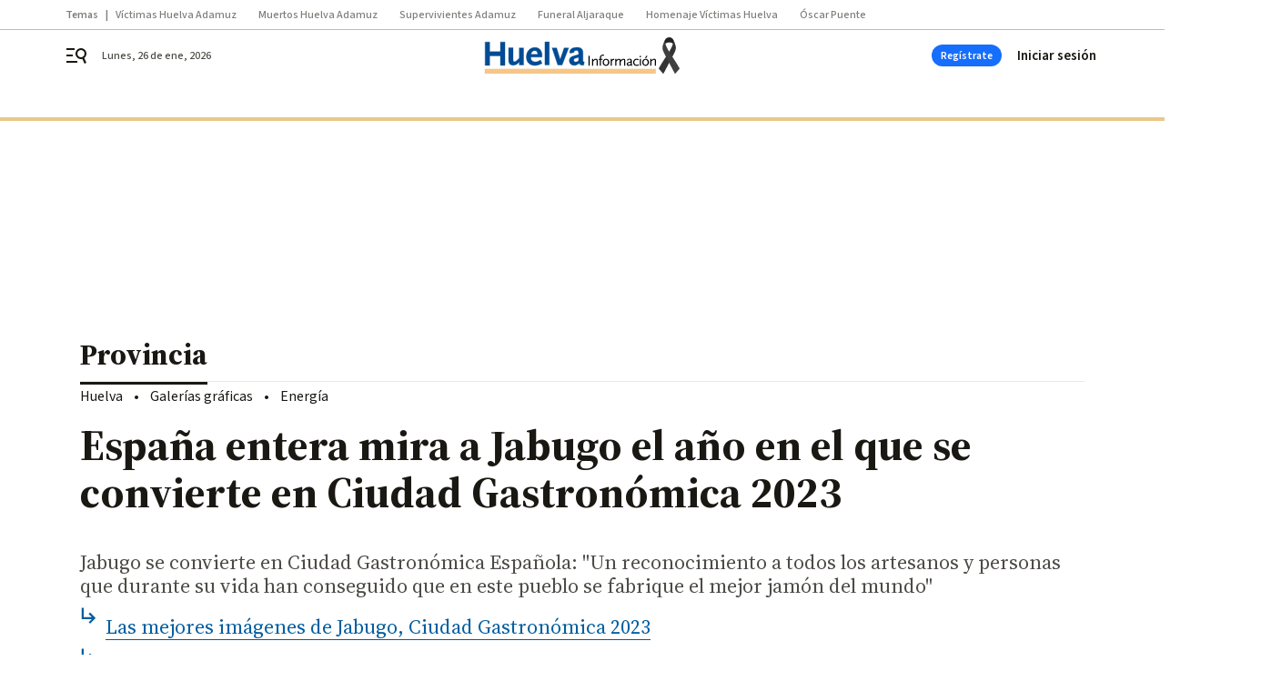

--- FILE ---
content_type: text/css
request_url: https://www.huelvainformacion.es/huelvainformacion/brick/footer-joly-default-brick.h-744b45ddbf3c7553f4a1.css
body_size: 501
content:
.bbnx-footer{width:100%;margin:40px 0 0;background-color:#fff;border-top:1px solid #ebeae8}@media only screen and (min-width : 1136px){.bbnx-footer{margin-top:64px}}.bbnx-footer-wrapper{width:100%;margin:0 auto}.bbnx-footer-logo{width:100%;max-width:1280px;margin:0 auto;padding:32px 16px;display:flex;align-items:center;justify-content:center}.bbnx-footer-logo--img{max-height:30px;display:inline-grid}.bbnx-footer-logo--img svg{height:100%}.bbnx-footer-navigation{width:100%;margin:0 auto;padding:24px}.bbnx-footer-navigation--wrapper{width:100%;max-width:1280px;margin:0 auto;display:flex;flex-direction:column;align-items:center;text-align:center}@media only screen and (min-width : 1136px){.bbnx-footer-navigation--wrapper{flex-direction:row;justify-content:space-between;align-items:flex-start;text-align:left}}.bbnx-footer-navigation--item{flex:1}.bbnx-footer-navigation--item .navigation-header{margin:16px 0 0}@media only screen and (min-width : 1136px){.bbnx-footer-navigation--item .navigation-header{margin:0}}.bbnx-footer-navigation--item .navigation-header--link{color:#1a1813}.bbnx-footer-navigation--item .navigation-list{padding:0;margin:0}.bbnx-footer-navigation--item .navigation-list-item{padding:0;margin:16px 0 0}.bbnx-footer-navigation--item .navigation-list-item--link{color:#4d4b46}.bbnx-footer-logos{padding:16px;width:100%;max-width:1280px;margin:0 auto;display:flex;flex-direction:column}@media only screen and (min-width : 578px){.bbnx-footer-logos{flex-direction:row;align-items:center;justify-content:space-between}}@media only screen and (min-width : 1340px){.bbnx-footer-logos{padding:24px 0}}.bbnx-footer-logos .logo-container{width:100%;display:flex;align-items:center;justify-content:center}@media only screen and (min-width : 578px){.bbnx-footer-logos .logo-container{justify-content:flex-start}}.bbnx-footer-logos .logo-container:last-child{margin:24px 0 0;flex-direction:column;justify-content:center}@media only screen and (min-width : 578px){.bbnx-footer-logos .logo-container:last-child{margin:0;flex-direction:row;justify-content:flex-end}}.bbnx-footer-logos .logo-container--text{margin:0 0 8px;white-space:nowrap}@media only screen and (min-width : 578px){.bbnx-footer-logos .logo-container--text{margin:0 16px 0 0}}.bbnx-footer-copyright{width:100%;display:flex;align-items:center;justify-content:center;background-color:#1a1813;color:#fff}.bbnx-footer-copyright--wrapper{max-width:920px;padding:24px;text-align:center}.bbnx-footer-copyright p{margin:0;text-wrap:pretty}.bbnx-footer-copyright p+p{margin-top:16px}@media only screen and (max-width: 577px){.bbnx-footer-logo--img{max-height:36px}.bbnx-footer-navigation{background-color:#f5f4f2}.bbnx-footer-navigation--item:not(:last-child){display:none}.bbnx-footer-navigation--item:last-child .navigation-header{display:none}.bbnx-footer-navigation--item .navigation-list{display:flex;gap:4px 24px;flex-wrap:wrap;justify-content:center}.bbnx-footer-navigation--item .navigation-list-item--link{color:#1a1813}.bbnx-footer-logos{background-color:#f5f4f2;flex-direction:column-reverse}.bbnx-footer-logos svg{max-width:100px}.bbnx-footer-logos .logo-container:last-child,.bbnx-footer-logos .logo-container--text{margin:0}.bbnx-footer-copyright{background-color:#ebeae8}.bbnx-footer-copyright *{color:#4d4b46}}
